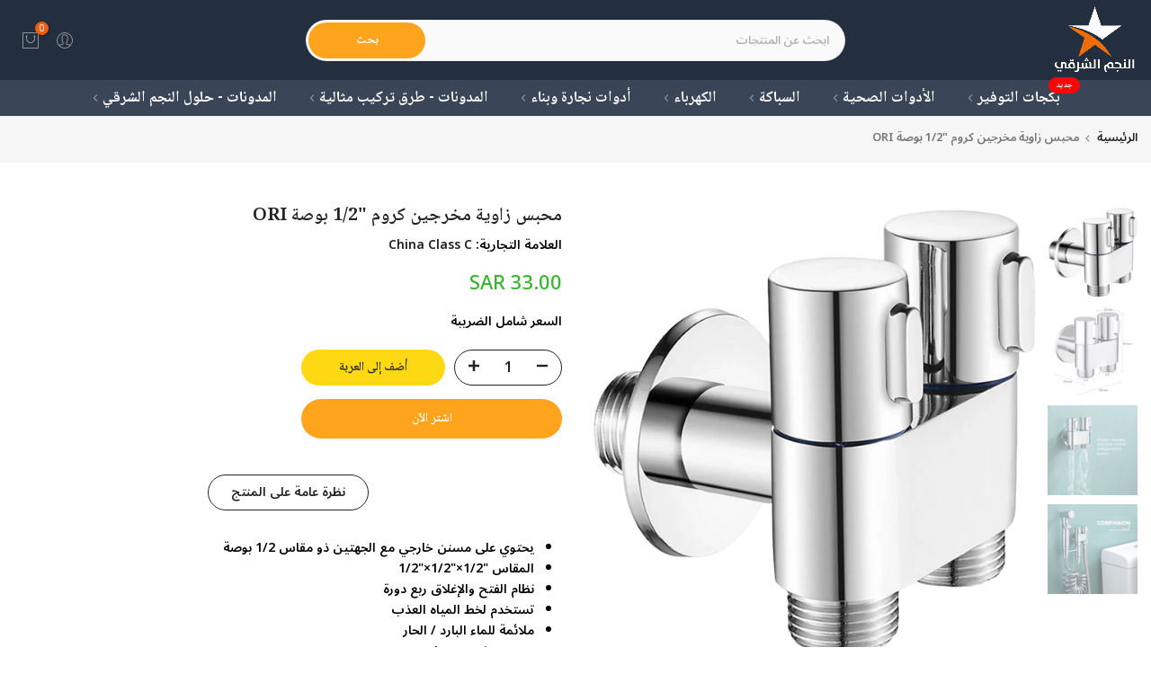

--- FILE ---
content_type: text/html; charset=utf-8
request_url: https://www.nsh.sa/?section_id=login-sidebar
body_size: 731
content:
<section id="shopify-section-login-sidebar" class="shopify-section t4s-section t4s-line-section t4s-section-admn2-fixed"><link href="//www.nsh.sa/cdn/shop/t/245/assets/customer.min.css?v=77978090294984699291753517659" rel="stylesheet" type="text/css" media="all" />
<link href="//www.nsh.sa/cdn/shop/t/245/assets/button-style.css?v=14170491694111950561753517659" rel="stylesheet" type="text/css" media="all" />
<link href="//www.nsh.sa/cdn/shop/t/245/assets/custom-effect.css?v=95852894293946033061753517659" rel="stylesheet" media="print" onload="this.media='all'"><div class="t4s-drawer__header">
      <span class="is--login" aria-hidden="false">تسجيل الدخول</span>
      <span class="is--recover" aria-hidden="true">أعد ضبط كلمه المرور</span>
      <span class="is--create" aria-hidden="true">تسجيل</span>
      <button class="t4s-drawer__close" data-drawer-close aria-label="إغلاق الشريط الجانبي"><svg class="t4s-iconsvg-close" role="presentation" viewBox="0 0 16 14" width="16"><path d="M15 0L1 14m14 0L1 0" stroke="currentColor" fill="none" fill-rule="evenodd"></path></svg></button>
   </div>
   <div class="t4s-drawer__content">
      <div class="t4s-drawer__main">
         <div data-t4s-scroll-me class="t4s-drawer__scroll t4s-current-scrollbar"><div id="recover_login-sidebar" class="t4s-content-login-sidebar is--recover t4s-text-start" aria-hidden="true">
                <p>نسيت كلمة المرور؟ الرجاء إدخال البريد الإلكتروني الخاص بك وسوف تتلقى رابط لإنشاء كلمة مرور جديدة</p><form method="post" action="/account/recover" id="recover_customer_passwordlogin-sidebar" accept-charset="UTF-8"><input type="hidden" name="form_type" value="recover_customer_password" /><input type="hidden" name="utf8" value="✓" /><div class="t4s_field t4s-pr">
                    <input type="email" class="t4s_frm_input t4s_mb_30" 
                      value=""
                      name="email"
                      id="RecoverEmail"
                      autocorrect="off"
                      autocapitalize="off"
                      autocomplete="email"
                      
                      placeholder="البريد الإلكتروني"
                    >
                    <label for="RecoverEmail">
                      البريد الإلكتروني
                    </label>
                  </div><div class="t4s_field t4s_mb_20">
                    <button class="t4s_btn_submmit t4s-btn t4s-btn-base t4s-btn-default-width t4s-btn-style-default t4s-btn-size-extra-medium t4s-btn-color-custom2 t4s-btn-effect-fade">إعادة تعيين كلمة المرور</button>
                  </div>
                  <a class="t4s-d-inline-block" data-login-sidebar="login" href="#login_login-sidebar">إلغاء </a></form></div><div id="login_login-sidebar" class="t4s-content-login-sidebar is--login t4s-text-start" aria-hidden="false"><form method="post" action="/account/login" id="customer_loginlogin-sidebar" accept-charset="UTF-8" data-login-with-shop-sign-in="true" novalidate="novalidate"><input type="hidden" name="form_type" value="customer_login" /><input type="hidden" name="utf8" value="✓" /><input type="hidden" name="checkout_url" value="https://www.nsh.sa/account" /><div class="t4s_field t4s-pr t4s_mb_30">        
                    <input class="t4s_frm_input" 
                      type="email"
                      name="customer[email]"
                      id="CustomerEmail"
                      autocomplete="email"
                      autocorrect="off"
                      autocapitalize="off"
                      
                      placeholder="البريد الإلكتروني"
                    >
                    <label for="CustomerEmail">
                      البريد الإلكتروني <span class="required">*</span>
                    </label>
                  </div><div class="t4s_field t4s-pr t4s_mb_10">          
                      <input class="t4s_frm_input" 
                        type="password"
                        value=""
                        name="customer[password]"
                        id="CustomerPassword"
                        autocomplete="current-password"
                        
                        placeholder="كلمة المرور"
                      >
                      <label for="CustomerPassword">
                        كلمة المرور <span class="required">*</span>
                      </label>
                    </div>

                    <a href="#recover_login-sidebar" data-login-sidebar="recover" class="t4s-d-block t4s_mb_30">نسيت كلمة المرور؟</a><div class="t4s_field t4s_mb_20">
                    <button class="t4s_btn_submmit t4s-btn t4s-btn-base t4s-btn-default-width t4s-btn-style-default t4s-btn-size-extra-medium t4s-btn-color-custom2 t4s-btn-effect-fade">تسجيل الدخول</button>
                  </div>
                  <a class="t4s-d-inline-block" data-login-sidebar="create" href="/account/register"> عميل جديد؟ سجل الآن</a></form></div><div id="create_login-sidebar" class="t4s-content-login-sidebar is--create t4s-text-start" data-showing="create" aria-hidden="true"><form method="post" action="/account" id="customer_createlogin-sidebar" accept-charset="UTF-8" data-login-with-shop-sign-up="true" novalidate="novalidate" class="t4s-w-100"><input type="hidden" name="form_type" value="create_customer" /><input type="hidden" name="utf8" value="✓" /><div class="t4s_field t4s-pr t4s_mb_30">      
                     <input class="t4s_frm_input" 
                       type="text"
                       name="customer[first_name]"
                       id="RegisterForm-FirstName"
                       
                       autocomplete="given-name"
                       placeholder="الاسم الأول">
                        <label for="RegisterForm-FirstName">
                          الاسم الأول
                        </label>
                   </div>
                   <div class="t4s_field t4s-pr t4s_mb_30">
                     <input class="t4s_frm_input" 
                       type="text"
                       name="customer[last_name]"
                       id="RegisterForm-LastName"
                       
                       autocomplete="family-name"
                       placeholder="الاسم الأخير"
                     >
                     <label for="RegisterForm-LastName">
                       الاسم الأخير
                     </label>
                   </div>
                   <div class="t4s_field t4s-pr t4s_mb_30">
                     <input class="t4s_frm_input" 
                       type="email"
                       name="customer[email]"
                       id="RegisterForm-email"
                       
                       spellcheck="false"
                       autocapitalize="off"
                       autocomplete="email"
                       aria-required="true"
                       
                       placeholder="البريد الإلكتروني"
                     >
                     <label for="RegisterForm-email">
                       البريد الإلكتروني <span class="required">*</span>
                     </label>
                   </div><div class="t4s_field t4s-pr t4s_mb_30">     
                     <input class="t4s_frm_input" 
                       type="password"
                       name="customer[password]"
                       id="RegisterForm-password"
                       aria-required="true"
                       
                       placeholder="كلمة المرور"
                     >
                     <label for="RegisterForm-password">
                       كلمة المرور <span class="required">*</span>
                     </label>
                   </div><div class="t4s_field t4s_mb_20">
                     <button class="t4s_btn_submmit t4s-btn t4s-btn-base t4s-btn-default-width t4s-btn-style-default t4s-btn-size-extra-medium t4s-btn-color-custom2 t4s-btn-effect-fade">تسجيل</button>
                   </div>
                   <a class="t4s-d-inline-block" data-login-sidebar="login" href="/customer_authentication/login?return_to=%2F%3Fsection_id%3Dlogin-sidebar&locale=ar&ui_hint=full"> هل لديك حساب بالفعل؟ سجل الدخول من هنا</a></form></div>

         </div>
      </div>
   </div></section>